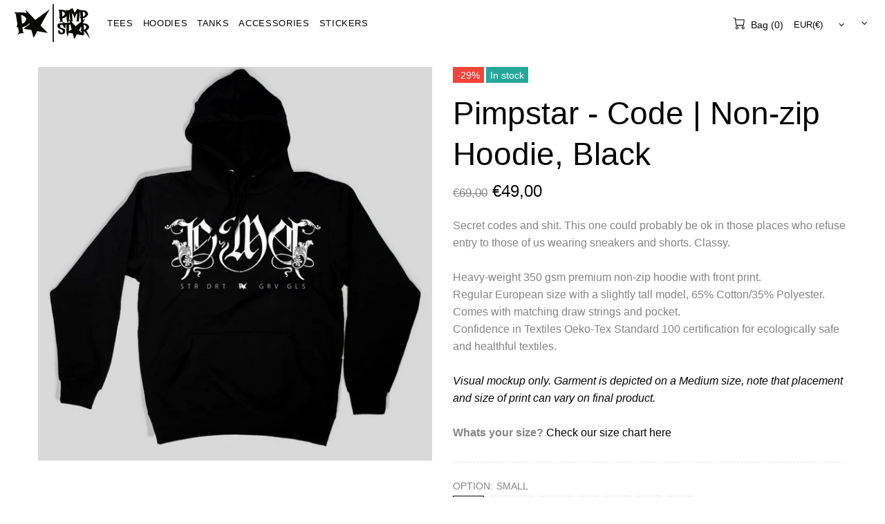

--- FILE ---
content_type: text/css
request_url: https://www.pimpstarlife.com/cdn/shop/t/8/assets/custom.min.css?v=166412049431859388981637930495
body_size: -551
content:

.rad-hero-builder{
	background:black;
  	text-align: center;
  	height: 640px;
  	margin-top: -50px;
  	overflow: hidden;
}
.rad-hero-builder .rte{
  	height: 640px;
	width: 100%;
}

.rad-hero-builder p{
	color: #AAA;
  	font-size: 7vw;
  	padding-bottom: 25px;
  	padding-top: 25px;
  	font-family: Arial-black;
}
.rad-hero-builder .fuckspan {
  	font-size: 18vw;
	color: #EEE;
}
.rad-hero-builder .rad-hero-img {
	  position: absolute;
  left: 50%;
  top: 50%;
  height: 100%;
  width: auto;
  -webkit-transform: translate(-50%,-50%);
      -ms-transform: translate(-50%,-50%);
          transform: translate(-50%,-50%);
  object-fit: none;
}
.rad-textblock h2{
  	color: white;
  	text-align:center;
  	font-weight: 800;
  	margin-top: 15px;
}
.rad-textblock p{
  	color: #CCC;
  	text-align: center;
}
.rad-statement{
	background: black;
	padding: 20px;
  	text-align: center;
}